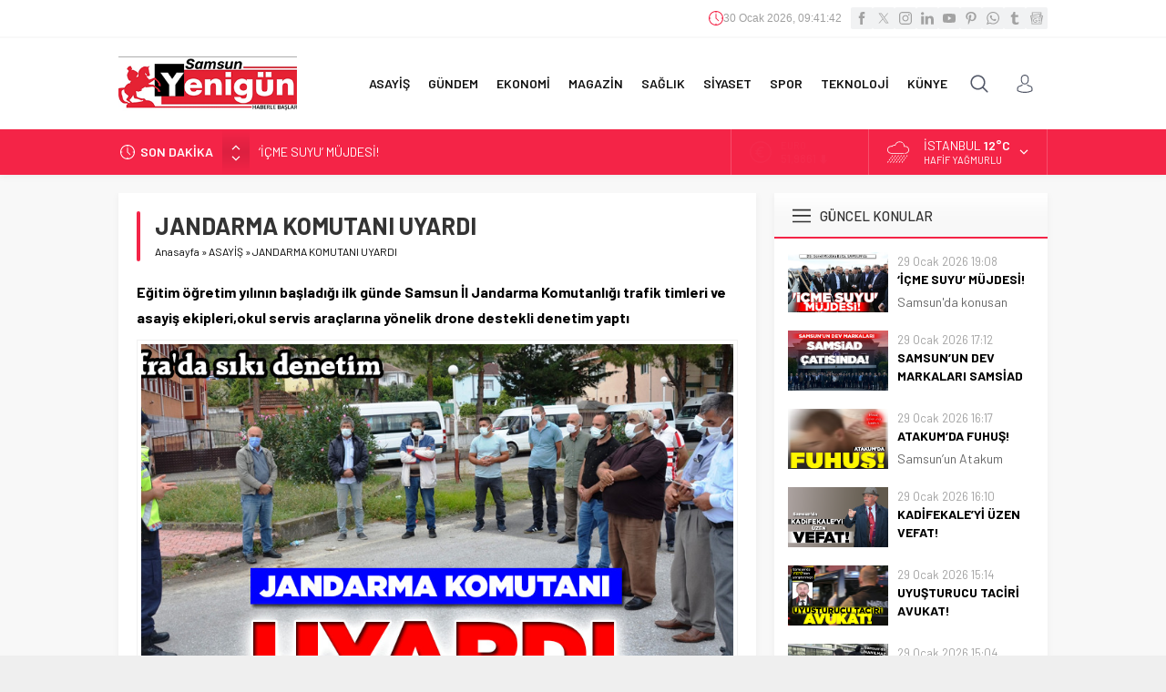

--- FILE ---
content_type: text/html; charset=UTF-8
request_url: https://www.yenigundehaber.com/wp-admin/admin-ajax.php
body_size: -455
content:
{"time":1769766101000}